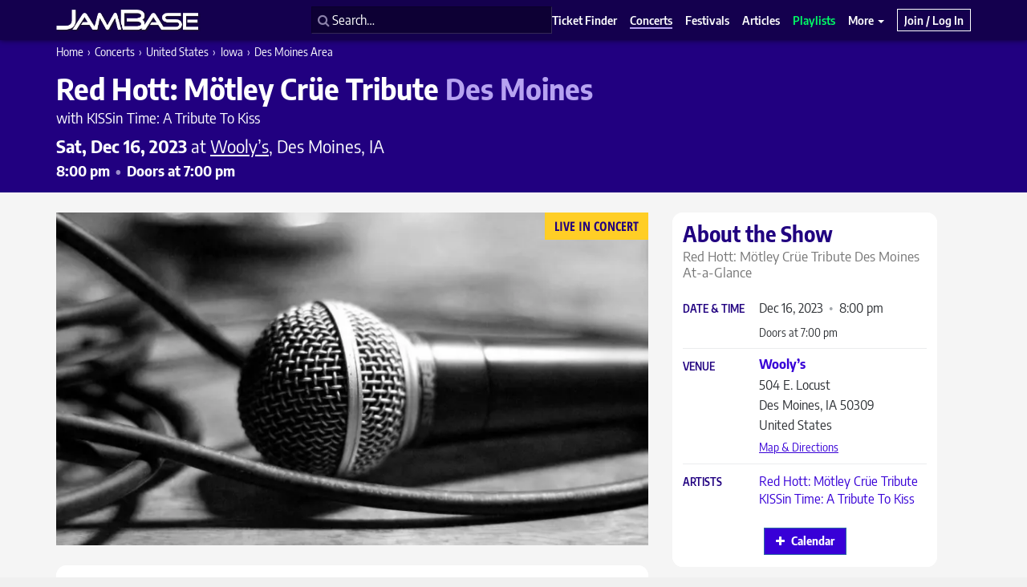

--- FILE ---
content_type: application/javascript; charset=utf-8
request_url: https://www.jambase.com/wp-content/cache/autoptimize/js/autoptimize_single_1de1002ae85e89cd14f6ecd038fb35f1.js?ver=1763747583
body_size: -166
content:
(function($){$(document).ready(function(){if(navigator.share){$('.jb-webshare-wrapper').show();}
$(document).on('click','.jb-webshare-button',function(e){e.preventDefault();const $button=$(this);const title=$button.data('share-title');const description='';const url=$button.data('share-url');const post_type=$button.data('share-post_type');navigator.share({title:title,text:description,url:url}).then(()=>{try{const ga_event_args={'hitType':'event','eventCategory':'Webshare','eventAction':'Share '+post_type,'eventLabel':title,nonInteraction:true}
console.log(ga_event_args);try{__gaTracker('send',ga_event_args);}catch(err){}}catch(err){}}).catch(console.error);});});})(jQuery);